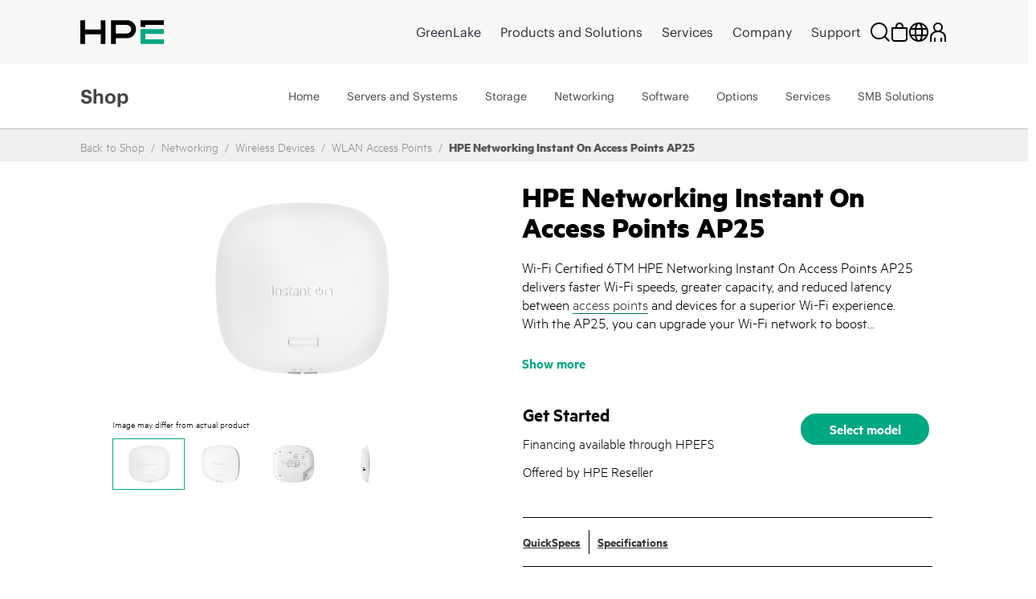

--- FILE ---
content_type: text/html;charset=UTF-8
request_url: https://buy.hpe.com/za/en/networking/wireless-devices/wlan-access-points/hpe-networking-instant-on-access-points-ap25/p/showServices?sourceCode=1014646697
body_size: 4181
content:
<section class="hpe-tabs__section hpe-tabs__section--active">
	<article class="hpe-product-list hpe-product-list--reverse">
		<div class="row">
			<div class="col-12 hpe-full-bleed--mobile">
				<div class="hpe-product-list__filter">
					<button
						class="hpe-button hpe-button--noborder hpe-product-list__filter-button">
						<svg class="hpe-icon hpe-icon--inline" role="img">
					        <use xmlns:xlink="http://www.w3.org/1999/xlink" xlink:href="#icon-filter"></use>
					    </svg>
						Filter Items</button>
				</div>
			</div>
			<aside class="hpe-product-list__sidebar col-lg-3">
				<div class="hpe-product-list__close">
					<button
						class="hpe-button hpe-button--noborder hpe-product-list__close-button"
						id="">

						<svg class="hpe-icon " role="img">
                    <use xmlns:xlink="http://www.w3.org/1999/xlink"
								xlink:href="#icon-close"></use>
                  </svg>
					</button>
				</div>
				<input type="hidden" name="baseProduct" value="1014646697">
				<section class="hpe-filter-list">
				<div id="product-facet-service">
				<div>
					<span class="selected-filter"><span class="no_of_filters"> </span> filters selected</span>
					 	<button id="clearFacetServices" class="hpe-button-cancel clear-filter" onclick= "clearFacetServices()">
							Clear all</button>	
					</div>
					<hr class="hpe-divider hpe-product-list--reverse">
					<div class="facet js-facet facetID_facet_warrantycoverage" id="facetID2">

			<button
				class="hpe-button hpe-button--noborder hpe-disclosure__button hpe-toggle-facet-section"
				data-disclosure="filter-Warranty Coverage">
				<svg class="hpe-icon mrt-4">
				<use xlink:href="#icon-caret-next" class="facetExpand"></use>
			</svg>
				Shop by Warranty Coverage</button>

			<section
				class="hpe-filter hpe-disclosure__section js-facet-values parentExpand js-facet-form"
				aria-hidden="false"
				data-disclosure-section="filter-Warranty Coverage">

				<ul
					class="hpe-filter__list mar-0 facet__list js-facet-list ">
					<li class="hpe-filter__item">
								<form action="#" method="get" class="mar-0">
									<input type="hidden" name="q" value="1014646697:relevance:facet_warrantycoverage:In+Warranty"/>
									<input type="hidden" name="text" value="1014646697"/>
									<input type="hidden" name="textSearch" value=""/>
									<input type="hidden" name="pageSize" value="10"/>
									<input type="hidden" id="facetTagHidden" class="facetTagHidden" value="facetID2"/>
                                                 <label class="hpe-check-box">
									<span>
										<input type="checkbox"
                							
                							class="facet__list__checkbox js-facet-checkbox sr-only hpe-check-box__input servicesFacet" />
										
										<span class="hpe-check-box__control"></span>
										</span>
			  							<span class="facet__list__label">
											<span class="facet__list__text hpe-check-box__label">
												In Warranty&nbsp;
												<span class="facet__value__count">(1)</span>
												</span>
										</span>
									</label>
								</form>
							</li>
							</ul>

				</section>
		</div>

	<div class="facet js-facet facetID_facet_servicelvlcoverage" id="facetID3">

			<button
				class="hpe-button hpe-button--noborder hpe-disclosure__button hpe-toggle-facet-section"
				data-disclosure="filter-Service level (coverage)">
				<svg class="hpe-icon mrt-4">
				<use xlink:href="#icon-caret-next" class="facetExpand"></use>
			</svg>
				Shop by Service level (coverage)</button>

			<section
				class="hpe-filter hpe-disclosure__section js-facet-values parentExpand js-facet-form"
				aria-hidden="false"
				data-disclosure-section="filter-Service level (coverage)">

				<ul
					class="hpe-filter__list mar-0 facet__list js-facet-list ">
					<li class="hpe-filter__item">
								<form action="#" method="get" class="mar-0">
									<input type="hidden" name="q" value="1014646697:relevance:facet_servicelvlcoverage:Standard+Business+Hours+and+Days"/>
									<input type="hidden" name="text" value="1014646697"/>
									<input type="hidden" name="textSearch" value=""/>
									<input type="hidden" name="pageSize" value="10"/>
									<input type="hidden" id="facetTagHidden" class="facetTagHidden" value="facetID3"/>
                                                 <label class="hpe-check-box">
									<span>
										<input type="checkbox"
                							
                							class="facet__list__checkbox js-facet-checkbox sr-only hpe-check-box__input servicesFacet" />
										
										<span class="hpe-check-box__control"></span>
										</span>
			  							<span class="facet__list__label">
											<span class="facet__list__text hpe-check-box__label">
												Standard Business Hours and Days&nbsp;
												<span class="facet__value__count">(1)</span>
												</span>
										</span>
									</label>
								</form>
							</li>
							</ul>

				</section>
		</div>

	<div class="facet js-facet facetID_facet_supportservtype" id="facetID4">

			<button
				class="hpe-button hpe-button--noborder hpe-disclosure__button hpe-toggle-facet-section"
				data-disclosure="filter-Support Service Type">
				<svg class="hpe-icon mrt-4">
				<use xlink:href="#icon-caret-next" class="facetExpand"></use>
			</svg>
				Shop by Support Service Type</button>

			<section
				class="hpe-filter hpe-disclosure__section js-facet-values parentExpand js-facet-form"
				aria-hidden="false"
				data-disclosure-section="filter-Support Service Type">

				<ul
					class="hpe-filter__list mar-0 facet__list js-facet-list ">
					<li class="hpe-filter__item">
								<form action="#" method="get" class="mar-0">
									<input type="hidden" name="q" value="1014646697:relevance:facet_supportservtype:Foundation+Care"/>
									<input type="hidden" name="text" value="1014646697"/>
									<input type="hidden" name="textSearch" value=""/>
									<input type="hidden" name="pageSize" value="10"/>
									<input type="hidden" id="facetTagHidden" class="facetTagHidden" value="facetID4"/>
                                                 <label class="hpe-check-box">
									<span>
										<input type="checkbox"
                							
                							class="facet__list__checkbox js-facet-checkbox sr-only hpe-check-box__input servicesFacet" />
										
										<span class="hpe-check-box__control"></span>
										</span>
			  							<span class="facet__list__label">
											<span class="facet__list__text hpe-check-box__label">
												Foundation Care&nbsp;
												<span class="facet__value__count">(1)</span>
												</span>
										</span>
									</label>
								</form>
							</li>
							</ul>

				</section>
		</div>

	<div class="facet js-facet facetID_facet_responsetime" id="facetID5">

			<button
				class="hpe-button hpe-button--noborder hpe-disclosure__button hpe-toggle-facet-section"
				data-disclosure="filter-Response Time">
				<svg class="hpe-icon mrt-4">
				<use xlink:href="#icon-caret-next" class="facetExpand"></use>
			</svg>
				Shop by Response Time</button>

			<section
				class="hpe-filter hpe-disclosure__section js-facet-values parentExpand js-facet-form"
				aria-hidden="false"
				data-disclosure-section="filter-Response Time">

				<ul
					class="hpe-filter__list mar-0 facet__list js-facet-list ">
					<li class="hpe-filter__item">
								<form action="#" method="get" class="mar-0">
									<input type="hidden" name="q" value="1014646697:relevance:facet_responsetime:Next+Business+Day+Hardware+Response"/>
									<input type="hidden" name="text" value="1014646697"/>
									<input type="hidden" name="textSearch" value=""/>
									<input type="hidden" name="pageSize" value="10"/>
									<input type="hidden" id="facetTagHidden" class="facetTagHidden" value="facetID5"/>
                                                 <label class="hpe-check-box">
									<span>
										<input type="checkbox"
                							
                							class="facet__list__checkbox js-facet-checkbox sr-only hpe-check-box__input servicesFacet" />
										
										<span class="hpe-check-box__control"></span>
										</span>
			  							<span class="facet__list__label">
											<span class="facet__list__text hpe-check-box__label">
												Next Business Day Hardware Response&nbsp;
												<span class="facet__value__count">(1)</span>
												</span>
										</span>
									</label>
								</form>
							</li>
							</ul>

				</section>
		</div>

	<div class="facet js-facet facetID_facet_servicemethod" id="facetID6">

			<button
				class="hpe-button hpe-button--noborder hpe-disclosure__button hpe-toggle-facet-section"
				data-disclosure="filter-Service method">
				<svg class="hpe-icon mrt-4">
				<use xlink:href="#icon-caret-next" class="facetExpand"></use>
			</svg>
				Shop by Service method</button>

			<section
				class="hpe-filter hpe-disclosure__section js-facet-values parentExpand js-facet-form"
				aria-hidden="false"
				data-disclosure-section="filter-Service method">

				<ul
					class="hpe-filter__list mar-0 facet__list js-facet-list ">
					<li class="hpe-filter__item">
								<form action="#" method="get" class="mar-0">
									<input type="hidden" name="q" value="1014646697:relevance:facet_servicemethod:Hardware+Exchange"/>
									<input type="hidden" name="text" value="1014646697"/>
									<input type="hidden" name="textSearch" value=""/>
									<input type="hidden" name="pageSize" value="10"/>
									<input type="hidden" id="facetTagHidden" class="facetTagHidden" value="facetID6"/>
                                                 <label class="hpe-check-box">
									<span>
										<input type="checkbox"
                							
                							class="facet__list__checkbox js-facet-checkbox sr-only hpe-check-box__input servicesFacet" />
										
										<span class="hpe-check-box__control"></span>
										</span>
			  							<span class="facet__list__label">
											<span class="facet__list__text hpe-check-box__label">
												Hardware Exchange&nbsp;
												<span class="facet__value__count">(1)</span>
												</span>
										</span>
									</label>
								</form>
							</li>
							</ul>

				</section>
		</div>

	<div class="facet js-facet facetID_facet_durationterm" id="facetID7">

			<button
				class="hpe-button hpe-button--noborder hpe-disclosure__button hpe-toggle-facet-section"
				data-disclosure="filter-Duration (term)">
				<svg class="hpe-icon mrt-4">
				<use xlink:href="#icon-caret-next" class="facetExpand"></use>
			</svg>
				Shop by Duration (term)</button>

			<section
				class="hpe-filter hpe-disclosure__section js-facet-values parentExpand js-facet-form"
				aria-hidden="false"
				data-disclosure-section="filter-Duration (term)">

				<ul
					class="hpe-filter__list mar-0 facet__list js-facet-list ">
					<li class="hpe-filter__item">
								<form action="#" method="get" class="mar-0">
									<input type="hidden" name="q" value="1014646697:relevance:facet_durationterm:3+Years"/>
									<input type="hidden" name="text" value="1014646697"/>
									<input type="hidden" name="textSearch" value=""/>
									<input type="hidden" name="pageSize" value="10"/>
									<input type="hidden" id="facetTagHidden" class="facetTagHidden" value="facetID7"/>
                                                 <label class="hpe-check-box">
									<span>
										<input type="checkbox"
                							
                							class="facet__list__checkbox js-facet-checkbox sr-only hpe-check-box__input servicesFacet" />
										
										<span class="hpe-check-box__control"></span>
										</span>
			  							<span class="facet__list__label">
											<span class="facet__list__text hpe-check-box__label">
												3 Years&nbsp;
												<span class="facet__value__count">(1)</span>
												</span>
										</span>
									</label>
								</form>
							</li>
							</ul>

				</section>
		</div>

	</div>
				</section>
			</aside>

			<div class="col-lg-9 hpe-full-bleed--mobile servicesSection">
					<div class="col-md-12">
						<section class="hpe-compare" style="display: none">
							<div class="row align-items-center justify-content-between">
								<div class="col-6 pb-2">
									<span class="strongCls"><span id="noOfProductsToCompareServices">0</span>
										items</span> Selected for comparison</div>
								<div class="col-auto pb-2">
									<button class="compareButton hpe-button" compareTableFlag="compareServices">
										Compare Items<svg class="hpe-icon mr-l10" role="img" aria-label="">
											<use xlink:href="#icon-link-next"></use>
										</svg>
									</button>
								</div>
							</div>
							<div class="compare-container">
								<div class="hpe-compare__row row" id="productCompareContainerServices"></div>
							</div>
								<script id="productCompareTemplateServices" type="text/x-jQuery-tmpl">
								<div class="col-6">
									<article class="hpe-card-compare">
										<button class="hpe-button hpe-button--noborder hpe-card-compare__close" 
											id="" onclick="closeProductToComparePLP('ProductIDValue','flagValClose')">
											<svg class="hpe-icon">
												<use xlink:href="#icon-close"></use>
											</svg>
										</button>
										<div class="row">
											<div class="col-sm-4 compare-img-container">
												<img src="ProductImageURL"
												alt="Server" title="Server" class="img-fluid">
											</div>
											<div class="col-12 col-sm-8">
												<h3 class="hpe-card-compare__name">
													<a>ProductNameValue</a>
												</h3>
												<p class="hideText">
													<span class="">
														
														<span class="hpe-font-weight">ProductPriceValue</span>
														<span class="hpe-font-size-vat-message hpe-stock--in">
										</span>
													</span>
												</p>
											</div>
										</div>
									</article>
								</div>
							</script>
						</section>
					</div>

					<div class=" top">
		<div class="pagination-toolbar">

			<div class="helper clearfix hidden-md hidden-lg"></div>
				<div class="sort-refine-bar">
					<div class="row">
						<div class="col-sm-12">
							<header class="hpe-product-list__header pdp-pagination-responsive">
									<div class="hpe-product-list__sort col-auto hpe-input--active">
										<form id="sortForm1"
											name="sortForm1" method="get"
											class=" mar-0 ">
											<span>Sort by:</span>
											<select id="sortOptions1" name="sort"
												class="hpe-select hpe-select--minimal sortServices">
												<option disabled>Sort by:</option>
												<option value="relevance"
																		selected="selected">
																		Relevance</option>
																<option value="name-asc"
																		>
																		Name (ascending)</option>
																<option value="name-desc"
																		>
																		Name (descending)</option>
																</select>
											<input type="hidden" name="q"
													value="1014646697&#x3a;relevance" />
											<input type="hidden" name="pageSize" value="10" />
                                        </form>

									</div>
									<div class="hpe-product-list__results">
										<div class="col-xs-12 col-sm-2 col-md-4 hidden-md hidden-lg">
												<button class="btn btn-default js-show-facets" data-select-refinements-title="Select Refinements">
    Refine</button></div>
										<div class="hpe-product-list__results">
												1 - 
															1 of 1 items</div>
										</div>
								</header>
							</div>
					</div>
				</div>
			</div>
	</div>
<!---->
<section class="hpe-product-list__row row configurator-triggering-section">

	<div id="hpeit-baseModel-plp" class="hpeit-plp-section px-4 py-3">
		<div class="hpeit-baseModel-item-details">
			<div class="row mx-0">
				<div class="col-md-3 col-lg-2 hpeitCompareCheckBox">
					<div class="hpe-product-list__image h-auto">
						<a class="product__list--thumb" href="/za/en/services-and-support/technology-services/hardware-software-combo-support-service/hpe-aruba-networking-foundational-care-exchange-service/hpe-aruba-networking-foundational-care-3y-nbd-exch-hw-sw-svc/p/hk1y0e" id="imgcont_HK1Y0E">

									<img scrollimgsrc="https://assets.ext.hpe.com/is/image/hpedam/s00010104?$thumbnail$#.png" alt="HPE Aruba Networking Foundational Care 3Y NBD Exch Instant ON Access Point SVC"  class=""/>
			</a>
							</div>

				</div>
				<div class="col-md-9 col-lg-10 hpe-full-bleed--mobile productModels">
					<div class="hpe-product-list__about">
						<a href=/za/en/services-and-support/technology-services/hardware-software-combo-support-service/hpe-aruba-networking-foundational-care-exchange-service/hpe-aruba-networking-foundational-care-3y-nbd-exch-hw-sw-svc/p/hk1y0e class="hpe-anchor hpe-anchor--primary">
									<h2 class="hpe-headline hpe-headline--strong hpe-headline--small hpe-product-list__name">
										HPE Aruba Networking Foundational Care 3Y NBD Exch Instant ON Access Point SVC</h2>
								</a>
							<!-- TEMPORARY PLEASE REPLACE START -->
						<div class="hpe-product-list__meta row">
							<div class="col-auto fullWidth hpeitCompareCheckBox">
								<div class="hpe-product-list__sku cpo-condition-allighnment">
									<span class="pdp-list-center-align-items ">
										<label class="hpe-label--inline">
											SKU #</label>HK1Y0E</span>
									<span class="pdp-list-center-align-items">
										<label class="hpe-check-box newRowPdpCb margin0" id="am">
										<span>
											<input type="checkbox" productId="HK1Y0E" tabindex="0" compareFlag="compareServices" class="productToCompareCheckbox hpe-check-box__input" value="HK1Y0E" name="HPE Aruba Networking Foundational Care 3Y NBD Exch Instant ON Access Point SVC" />
											<span class="hpe-check-box__control"></span>
										</span>
										<span class="hpe-check-box__label" id="HK1Y0E" value="HK1Y0E" name="hpeprodcompcb">
											Compare</span>
										</label>
									</span>
								</div>
							</div>
						</div>
					</div>
				</div>
			</div>
		</div>
		<div class="hpeit-baseModel-CTA-block product-models-slot">
			<div class="row mx-3 my-3">
				<div class="hpe-specification-section">
					<div id="displayTableSpecificationHK1Y0E_service" class="hpe-product-list__meta--light"></div>
					<button id="HK1Y0E" class="hpe-button--noborder hpe-anchor hpe-anchor--primary show-specification_HK1Y0E_service hpe-show-specification__button pr-4" onclick="showSpecification('HK1Y0E', 'false','service', event)">
						Show specification</button>
					<input type="hidden" class="show-specification-hidden-text" value="Show specification">

							<input type="hidden" class="hide-specification-hidden-text" value="Hide Specification">
							<input type="hidden" class="no-showhide-specification-hidden-text" value="No Specification Available">
						</div>
				<div class="">
					</div>
			</div>

			<input type="hidden" name="offerCode" value="" />
			<input type="hidden" name="sellerName" value="" />

			<input type="hidden" name="instantPricing" value="" />
			<input type="hidden" name="hpeSellersList" value="" />
			<input type="hidden" name="instantOfferPrice" id="instantOfferPrice" value="" />

			<!-- Show instant price link start -->
			<!-- Show instant price link end -->
			<div id="hpeit-transactionalCTA_HK1Y0E" class="row mx-2 mb-3 d-none">
					<div class="col-md-8 col-lg-9 col-sm-7">
					    <!-- Start HYBRIS-6882 : Label change for transactional and non-transactional experience for pricing on PDP page-->
					    <div class="hpeit-buyNowLabel nonHpFsPrice_HK1Y0E">
                            INDICATIVE PRICE:</div>
                        <!-- End HYBRIS-6882 : Label change for transactional and non-transactional experience for pricing on PDP page-->
						</div>

					<div class="col-md-4 col-lg-3 col-sm-5 hpe-product-list__buttonHK1Y0E_service">
						<div class="buttonHolder">
								</div> &nbsp
						</div>
				</div>
			<div id="hpeit-requestQuoteCTA_HK1Y0E" class="hpeit-skuPdp-requestQuoteCTA row mx-2 my-3 "> 
				<div class="col-md-7 col-sm-6 col-lg-8 d-flex align-items-center">
				<span> Submit Your Request for a Custom Quote</span>
				</div>
				<div class="col-md-5 col-sm-6 col-lg-4">
					<div class="hpefsoffer_quote_HK1Y0E">
													<form id="command" action="/za/en/cart/add" method="post"><input type="hidden" name="productCodePost" value="HK1Y0E" />
	<input type="hidden" name="requestQuoteShopName" id="plp_quote_shop_name_HK1Y0E" value="" />
	<input type="hidden" name="isPreOwned" id="cpo_value_quoteHK1Y0E" value="false" />
	<button type="submit"
			class="hpe-button hpe-button--secondary js-enable-btn PDPbuttonAlignment  getquotebtn"
			onclick="getquote(this)" data-analytics-productID="HK1Y0E">
			Request a quote</button>
	<div>
<input type="hidden" name="CSRFToken" value="8989646a-9695-4208-b350-98c263b91f94" />
</div></form></div>
												<div class="nonhpefsoffer_HK1Y0E hidden">
														<form id="command" action="/za/en/cart/add" method="post"><input type="hidden" name="productCodePost" value="HK1Y0E" />
	<input type="hidden" name="requestQuoteShopName" id="plp_quote_shop_name_HK1Y0E" value="" />
	<input type="hidden" name="isPreOwned" id="cpo_value_quoteHK1Y0E" value="false" />
	<button type="submit"
			class="hpe-button hpe-button--secondary js-enable-btn PDPbuttonAlignment  getquotebtn"
			onclick="getquote(this)" data-analytics-productID="HK1Y0E">
			Request a quote</button>
	<div>
<input type="hidden" name="CSRFToken" value="8989646a-9695-4208-b350-98c263b91f94" />
</div></form></div>
												</div>
			</div>
			</div>
	</div>
	</section>
 
<script>
    $(document).ready(function(){
            const queryString = window.location.pathname; 
        	const customize=queryString.split('/')[1]+'-'+queryString.split('/')[2]+'-customize';
        	$('[data-lng-class="customize-link"]').addClass(customize);
    });
</script> 
<div class=" bottom">
		<div class="pagination-toolbar">

			<footer class="hpe-product-list__footer hpe-input--active pdp-pagination-responsive">

					<div class="hpe-pagination">
						</div>

					<form method="get" class="">
						<input type="hidden" name="text"
								value="/search?q=1014646697%3Arelevance" />
								<input type="hidden" name="urlType"
								value="showServices" />
							<div class="hpe-input--active">
						<select class="hpe-select hpe-select--minimal select-page-size-pdp" data-value="/search?q=1014646697%3Arelevance">
			            		<option value="10" selected="selected">10&nbsp;items per page</option>
										<option value="20">20&nbsp;items per page</option>
										<option value="50">50&nbsp;items per page</option>
										<option value="100">100&nbsp;items per page</option>
										</select>
							</div>
					</form>
				</footer>
			<div class="helper clearfix hidden-md hidden-lg"></div>
				<div class="sort-refine-bar">
					<div class="row">
						<div class="col-sm-12">
							</div>
					</div>
				</div>
			</div>
	</div>
</div>
		</div>
	</article>
</section>





